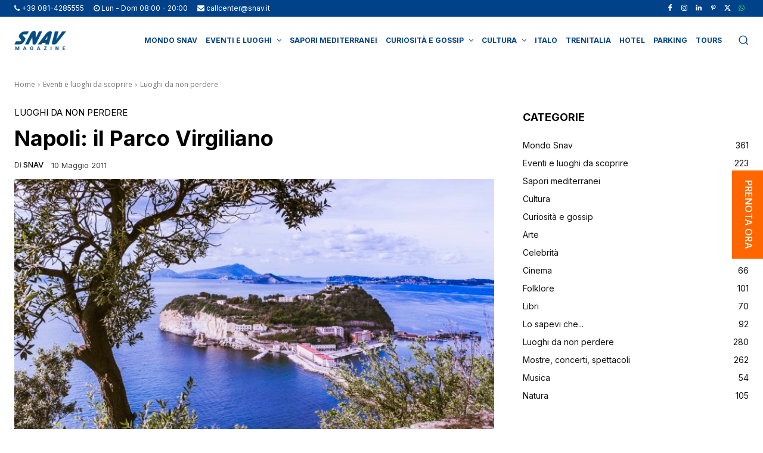

--- FILE ---
content_type: text/html; charset=utf-8
request_url: https://www.google.com/recaptcha/api2/anchor?ar=1&k=6LcKdNAjAAAAAAeFLrsNELRmA0M37dcwE14DetBq&co=aHR0cHM6Ly93d3cuc25hdi5pdDo0NDM.&hl=en&v=N67nZn4AqZkNcbeMu4prBgzg&size=invisible&anchor-ms=20000&execute-ms=30000&cb=hhahmbmlp374
body_size: 48595
content:
<!DOCTYPE HTML><html dir="ltr" lang="en"><head><meta http-equiv="Content-Type" content="text/html; charset=UTF-8">
<meta http-equiv="X-UA-Compatible" content="IE=edge">
<title>reCAPTCHA</title>
<style type="text/css">
/* cyrillic-ext */
@font-face {
  font-family: 'Roboto';
  font-style: normal;
  font-weight: 400;
  font-stretch: 100%;
  src: url(//fonts.gstatic.com/s/roboto/v48/KFO7CnqEu92Fr1ME7kSn66aGLdTylUAMa3GUBHMdazTgWw.woff2) format('woff2');
  unicode-range: U+0460-052F, U+1C80-1C8A, U+20B4, U+2DE0-2DFF, U+A640-A69F, U+FE2E-FE2F;
}
/* cyrillic */
@font-face {
  font-family: 'Roboto';
  font-style: normal;
  font-weight: 400;
  font-stretch: 100%;
  src: url(//fonts.gstatic.com/s/roboto/v48/KFO7CnqEu92Fr1ME7kSn66aGLdTylUAMa3iUBHMdazTgWw.woff2) format('woff2');
  unicode-range: U+0301, U+0400-045F, U+0490-0491, U+04B0-04B1, U+2116;
}
/* greek-ext */
@font-face {
  font-family: 'Roboto';
  font-style: normal;
  font-weight: 400;
  font-stretch: 100%;
  src: url(//fonts.gstatic.com/s/roboto/v48/KFO7CnqEu92Fr1ME7kSn66aGLdTylUAMa3CUBHMdazTgWw.woff2) format('woff2');
  unicode-range: U+1F00-1FFF;
}
/* greek */
@font-face {
  font-family: 'Roboto';
  font-style: normal;
  font-weight: 400;
  font-stretch: 100%;
  src: url(//fonts.gstatic.com/s/roboto/v48/KFO7CnqEu92Fr1ME7kSn66aGLdTylUAMa3-UBHMdazTgWw.woff2) format('woff2');
  unicode-range: U+0370-0377, U+037A-037F, U+0384-038A, U+038C, U+038E-03A1, U+03A3-03FF;
}
/* math */
@font-face {
  font-family: 'Roboto';
  font-style: normal;
  font-weight: 400;
  font-stretch: 100%;
  src: url(//fonts.gstatic.com/s/roboto/v48/KFO7CnqEu92Fr1ME7kSn66aGLdTylUAMawCUBHMdazTgWw.woff2) format('woff2');
  unicode-range: U+0302-0303, U+0305, U+0307-0308, U+0310, U+0312, U+0315, U+031A, U+0326-0327, U+032C, U+032F-0330, U+0332-0333, U+0338, U+033A, U+0346, U+034D, U+0391-03A1, U+03A3-03A9, U+03B1-03C9, U+03D1, U+03D5-03D6, U+03F0-03F1, U+03F4-03F5, U+2016-2017, U+2034-2038, U+203C, U+2040, U+2043, U+2047, U+2050, U+2057, U+205F, U+2070-2071, U+2074-208E, U+2090-209C, U+20D0-20DC, U+20E1, U+20E5-20EF, U+2100-2112, U+2114-2115, U+2117-2121, U+2123-214F, U+2190, U+2192, U+2194-21AE, U+21B0-21E5, U+21F1-21F2, U+21F4-2211, U+2213-2214, U+2216-22FF, U+2308-230B, U+2310, U+2319, U+231C-2321, U+2336-237A, U+237C, U+2395, U+239B-23B7, U+23D0, U+23DC-23E1, U+2474-2475, U+25AF, U+25B3, U+25B7, U+25BD, U+25C1, U+25CA, U+25CC, U+25FB, U+266D-266F, U+27C0-27FF, U+2900-2AFF, U+2B0E-2B11, U+2B30-2B4C, U+2BFE, U+3030, U+FF5B, U+FF5D, U+1D400-1D7FF, U+1EE00-1EEFF;
}
/* symbols */
@font-face {
  font-family: 'Roboto';
  font-style: normal;
  font-weight: 400;
  font-stretch: 100%;
  src: url(//fonts.gstatic.com/s/roboto/v48/KFO7CnqEu92Fr1ME7kSn66aGLdTylUAMaxKUBHMdazTgWw.woff2) format('woff2');
  unicode-range: U+0001-000C, U+000E-001F, U+007F-009F, U+20DD-20E0, U+20E2-20E4, U+2150-218F, U+2190, U+2192, U+2194-2199, U+21AF, U+21E6-21F0, U+21F3, U+2218-2219, U+2299, U+22C4-22C6, U+2300-243F, U+2440-244A, U+2460-24FF, U+25A0-27BF, U+2800-28FF, U+2921-2922, U+2981, U+29BF, U+29EB, U+2B00-2BFF, U+4DC0-4DFF, U+FFF9-FFFB, U+10140-1018E, U+10190-1019C, U+101A0, U+101D0-101FD, U+102E0-102FB, U+10E60-10E7E, U+1D2C0-1D2D3, U+1D2E0-1D37F, U+1F000-1F0FF, U+1F100-1F1AD, U+1F1E6-1F1FF, U+1F30D-1F30F, U+1F315, U+1F31C, U+1F31E, U+1F320-1F32C, U+1F336, U+1F378, U+1F37D, U+1F382, U+1F393-1F39F, U+1F3A7-1F3A8, U+1F3AC-1F3AF, U+1F3C2, U+1F3C4-1F3C6, U+1F3CA-1F3CE, U+1F3D4-1F3E0, U+1F3ED, U+1F3F1-1F3F3, U+1F3F5-1F3F7, U+1F408, U+1F415, U+1F41F, U+1F426, U+1F43F, U+1F441-1F442, U+1F444, U+1F446-1F449, U+1F44C-1F44E, U+1F453, U+1F46A, U+1F47D, U+1F4A3, U+1F4B0, U+1F4B3, U+1F4B9, U+1F4BB, U+1F4BF, U+1F4C8-1F4CB, U+1F4D6, U+1F4DA, U+1F4DF, U+1F4E3-1F4E6, U+1F4EA-1F4ED, U+1F4F7, U+1F4F9-1F4FB, U+1F4FD-1F4FE, U+1F503, U+1F507-1F50B, U+1F50D, U+1F512-1F513, U+1F53E-1F54A, U+1F54F-1F5FA, U+1F610, U+1F650-1F67F, U+1F687, U+1F68D, U+1F691, U+1F694, U+1F698, U+1F6AD, U+1F6B2, U+1F6B9-1F6BA, U+1F6BC, U+1F6C6-1F6CF, U+1F6D3-1F6D7, U+1F6E0-1F6EA, U+1F6F0-1F6F3, U+1F6F7-1F6FC, U+1F700-1F7FF, U+1F800-1F80B, U+1F810-1F847, U+1F850-1F859, U+1F860-1F887, U+1F890-1F8AD, U+1F8B0-1F8BB, U+1F8C0-1F8C1, U+1F900-1F90B, U+1F93B, U+1F946, U+1F984, U+1F996, U+1F9E9, U+1FA00-1FA6F, U+1FA70-1FA7C, U+1FA80-1FA89, U+1FA8F-1FAC6, U+1FACE-1FADC, U+1FADF-1FAE9, U+1FAF0-1FAF8, U+1FB00-1FBFF;
}
/* vietnamese */
@font-face {
  font-family: 'Roboto';
  font-style: normal;
  font-weight: 400;
  font-stretch: 100%;
  src: url(//fonts.gstatic.com/s/roboto/v48/KFO7CnqEu92Fr1ME7kSn66aGLdTylUAMa3OUBHMdazTgWw.woff2) format('woff2');
  unicode-range: U+0102-0103, U+0110-0111, U+0128-0129, U+0168-0169, U+01A0-01A1, U+01AF-01B0, U+0300-0301, U+0303-0304, U+0308-0309, U+0323, U+0329, U+1EA0-1EF9, U+20AB;
}
/* latin-ext */
@font-face {
  font-family: 'Roboto';
  font-style: normal;
  font-weight: 400;
  font-stretch: 100%;
  src: url(//fonts.gstatic.com/s/roboto/v48/KFO7CnqEu92Fr1ME7kSn66aGLdTylUAMa3KUBHMdazTgWw.woff2) format('woff2');
  unicode-range: U+0100-02BA, U+02BD-02C5, U+02C7-02CC, U+02CE-02D7, U+02DD-02FF, U+0304, U+0308, U+0329, U+1D00-1DBF, U+1E00-1E9F, U+1EF2-1EFF, U+2020, U+20A0-20AB, U+20AD-20C0, U+2113, U+2C60-2C7F, U+A720-A7FF;
}
/* latin */
@font-face {
  font-family: 'Roboto';
  font-style: normal;
  font-weight: 400;
  font-stretch: 100%;
  src: url(//fonts.gstatic.com/s/roboto/v48/KFO7CnqEu92Fr1ME7kSn66aGLdTylUAMa3yUBHMdazQ.woff2) format('woff2');
  unicode-range: U+0000-00FF, U+0131, U+0152-0153, U+02BB-02BC, U+02C6, U+02DA, U+02DC, U+0304, U+0308, U+0329, U+2000-206F, U+20AC, U+2122, U+2191, U+2193, U+2212, U+2215, U+FEFF, U+FFFD;
}
/* cyrillic-ext */
@font-face {
  font-family: 'Roboto';
  font-style: normal;
  font-weight: 500;
  font-stretch: 100%;
  src: url(//fonts.gstatic.com/s/roboto/v48/KFO7CnqEu92Fr1ME7kSn66aGLdTylUAMa3GUBHMdazTgWw.woff2) format('woff2');
  unicode-range: U+0460-052F, U+1C80-1C8A, U+20B4, U+2DE0-2DFF, U+A640-A69F, U+FE2E-FE2F;
}
/* cyrillic */
@font-face {
  font-family: 'Roboto';
  font-style: normal;
  font-weight: 500;
  font-stretch: 100%;
  src: url(//fonts.gstatic.com/s/roboto/v48/KFO7CnqEu92Fr1ME7kSn66aGLdTylUAMa3iUBHMdazTgWw.woff2) format('woff2');
  unicode-range: U+0301, U+0400-045F, U+0490-0491, U+04B0-04B1, U+2116;
}
/* greek-ext */
@font-face {
  font-family: 'Roboto';
  font-style: normal;
  font-weight: 500;
  font-stretch: 100%;
  src: url(//fonts.gstatic.com/s/roboto/v48/KFO7CnqEu92Fr1ME7kSn66aGLdTylUAMa3CUBHMdazTgWw.woff2) format('woff2');
  unicode-range: U+1F00-1FFF;
}
/* greek */
@font-face {
  font-family: 'Roboto';
  font-style: normal;
  font-weight: 500;
  font-stretch: 100%;
  src: url(//fonts.gstatic.com/s/roboto/v48/KFO7CnqEu92Fr1ME7kSn66aGLdTylUAMa3-UBHMdazTgWw.woff2) format('woff2');
  unicode-range: U+0370-0377, U+037A-037F, U+0384-038A, U+038C, U+038E-03A1, U+03A3-03FF;
}
/* math */
@font-face {
  font-family: 'Roboto';
  font-style: normal;
  font-weight: 500;
  font-stretch: 100%;
  src: url(//fonts.gstatic.com/s/roboto/v48/KFO7CnqEu92Fr1ME7kSn66aGLdTylUAMawCUBHMdazTgWw.woff2) format('woff2');
  unicode-range: U+0302-0303, U+0305, U+0307-0308, U+0310, U+0312, U+0315, U+031A, U+0326-0327, U+032C, U+032F-0330, U+0332-0333, U+0338, U+033A, U+0346, U+034D, U+0391-03A1, U+03A3-03A9, U+03B1-03C9, U+03D1, U+03D5-03D6, U+03F0-03F1, U+03F4-03F5, U+2016-2017, U+2034-2038, U+203C, U+2040, U+2043, U+2047, U+2050, U+2057, U+205F, U+2070-2071, U+2074-208E, U+2090-209C, U+20D0-20DC, U+20E1, U+20E5-20EF, U+2100-2112, U+2114-2115, U+2117-2121, U+2123-214F, U+2190, U+2192, U+2194-21AE, U+21B0-21E5, U+21F1-21F2, U+21F4-2211, U+2213-2214, U+2216-22FF, U+2308-230B, U+2310, U+2319, U+231C-2321, U+2336-237A, U+237C, U+2395, U+239B-23B7, U+23D0, U+23DC-23E1, U+2474-2475, U+25AF, U+25B3, U+25B7, U+25BD, U+25C1, U+25CA, U+25CC, U+25FB, U+266D-266F, U+27C0-27FF, U+2900-2AFF, U+2B0E-2B11, U+2B30-2B4C, U+2BFE, U+3030, U+FF5B, U+FF5D, U+1D400-1D7FF, U+1EE00-1EEFF;
}
/* symbols */
@font-face {
  font-family: 'Roboto';
  font-style: normal;
  font-weight: 500;
  font-stretch: 100%;
  src: url(//fonts.gstatic.com/s/roboto/v48/KFO7CnqEu92Fr1ME7kSn66aGLdTylUAMaxKUBHMdazTgWw.woff2) format('woff2');
  unicode-range: U+0001-000C, U+000E-001F, U+007F-009F, U+20DD-20E0, U+20E2-20E4, U+2150-218F, U+2190, U+2192, U+2194-2199, U+21AF, U+21E6-21F0, U+21F3, U+2218-2219, U+2299, U+22C4-22C6, U+2300-243F, U+2440-244A, U+2460-24FF, U+25A0-27BF, U+2800-28FF, U+2921-2922, U+2981, U+29BF, U+29EB, U+2B00-2BFF, U+4DC0-4DFF, U+FFF9-FFFB, U+10140-1018E, U+10190-1019C, U+101A0, U+101D0-101FD, U+102E0-102FB, U+10E60-10E7E, U+1D2C0-1D2D3, U+1D2E0-1D37F, U+1F000-1F0FF, U+1F100-1F1AD, U+1F1E6-1F1FF, U+1F30D-1F30F, U+1F315, U+1F31C, U+1F31E, U+1F320-1F32C, U+1F336, U+1F378, U+1F37D, U+1F382, U+1F393-1F39F, U+1F3A7-1F3A8, U+1F3AC-1F3AF, U+1F3C2, U+1F3C4-1F3C6, U+1F3CA-1F3CE, U+1F3D4-1F3E0, U+1F3ED, U+1F3F1-1F3F3, U+1F3F5-1F3F7, U+1F408, U+1F415, U+1F41F, U+1F426, U+1F43F, U+1F441-1F442, U+1F444, U+1F446-1F449, U+1F44C-1F44E, U+1F453, U+1F46A, U+1F47D, U+1F4A3, U+1F4B0, U+1F4B3, U+1F4B9, U+1F4BB, U+1F4BF, U+1F4C8-1F4CB, U+1F4D6, U+1F4DA, U+1F4DF, U+1F4E3-1F4E6, U+1F4EA-1F4ED, U+1F4F7, U+1F4F9-1F4FB, U+1F4FD-1F4FE, U+1F503, U+1F507-1F50B, U+1F50D, U+1F512-1F513, U+1F53E-1F54A, U+1F54F-1F5FA, U+1F610, U+1F650-1F67F, U+1F687, U+1F68D, U+1F691, U+1F694, U+1F698, U+1F6AD, U+1F6B2, U+1F6B9-1F6BA, U+1F6BC, U+1F6C6-1F6CF, U+1F6D3-1F6D7, U+1F6E0-1F6EA, U+1F6F0-1F6F3, U+1F6F7-1F6FC, U+1F700-1F7FF, U+1F800-1F80B, U+1F810-1F847, U+1F850-1F859, U+1F860-1F887, U+1F890-1F8AD, U+1F8B0-1F8BB, U+1F8C0-1F8C1, U+1F900-1F90B, U+1F93B, U+1F946, U+1F984, U+1F996, U+1F9E9, U+1FA00-1FA6F, U+1FA70-1FA7C, U+1FA80-1FA89, U+1FA8F-1FAC6, U+1FACE-1FADC, U+1FADF-1FAE9, U+1FAF0-1FAF8, U+1FB00-1FBFF;
}
/* vietnamese */
@font-face {
  font-family: 'Roboto';
  font-style: normal;
  font-weight: 500;
  font-stretch: 100%;
  src: url(//fonts.gstatic.com/s/roboto/v48/KFO7CnqEu92Fr1ME7kSn66aGLdTylUAMa3OUBHMdazTgWw.woff2) format('woff2');
  unicode-range: U+0102-0103, U+0110-0111, U+0128-0129, U+0168-0169, U+01A0-01A1, U+01AF-01B0, U+0300-0301, U+0303-0304, U+0308-0309, U+0323, U+0329, U+1EA0-1EF9, U+20AB;
}
/* latin-ext */
@font-face {
  font-family: 'Roboto';
  font-style: normal;
  font-weight: 500;
  font-stretch: 100%;
  src: url(//fonts.gstatic.com/s/roboto/v48/KFO7CnqEu92Fr1ME7kSn66aGLdTylUAMa3KUBHMdazTgWw.woff2) format('woff2');
  unicode-range: U+0100-02BA, U+02BD-02C5, U+02C7-02CC, U+02CE-02D7, U+02DD-02FF, U+0304, U+0308, U+0329, U+1D00-1DBF, U+1E00-1E9F, U+1EF2-1EFF, U+2020, U+20A0-20AB, U+20AD-20C0, U+2113, U+2C60-2C7F, U+A720-A7FF;
}
/* latin */
@font-face {
  font-family: 'Roboto';
  font-style: normal;
  font-weight: 500;
  font-stretch: 100%;
  src: url(//fonts.gstatic.com/s/roboto/v48/KFO7CnqEu92Fr1ME7kSn66aGLdTylUAMa3yUBHMdazQ.woff2) format('woff2');
  unicode-range: U+0000-00FF, U+0131, U+0152-0153, U+02BB-02BC, U+02C6, U+02DA, U+02DC, U+0304, U+0308, U+0329, U+2000-206F, U+20AC, U+2122, U+2191, U+2193, U+2212, U+2215, U+FEFF, U+FFFD;
}
/* cyrillic-ext */
@font-face {
  font-family: 'Roboto';
  font-style: normal;
  font-weight: 900;
  font-stretch: 100%;
  src: url(//fonts.gstatic.com/s/roboto/v48/KFO7CnqEu92Fr1ME7kSn66aGLdTylUAMa3GUBHMdazTgWw.woff2) format('woff2');
  unicode-range: U+0460-052F, U+1C80-1C8A, U+20B4, U+2DE0-2DFF, U+A640-A69F, U+FE2E-FE2F;
}
/* cyrillic */
@font-face {
  font-family: 'Roboto';
  font-style: normal;
  font-weight: 900;
  font-stretch: 100%;
  src: url(//fonts.gstatic.com/s/roboto/v48/KFO7CnqEu92Fr1ME7kSn66aGLdTylUAMa3iUBHMdazTgWw.woff2) format('woff2');
  unicode-range: U+0301, U+0400-045F, U+0490-0491, U+04B0-04B1, U+2116;
}
/* greek-ext */
@font-face {
  font-family: 'Roboto';
  font-style: normal;
  font-weight: 900;
  font-stretch: 100%;
  src: url(//fonts.gstatic.com/s/roboto/v48/KFO7CnqEu92Fr1ME7kSn66aGLdTylUAMa3CUBHMdazTgWw.woff2) format('woff2');
  unicode-range: U+1F00-1FFF;
}
/* greek */
@font-face {
  font-family: 'Roboto';
  font-style: normal;
  font-weight: 900;
  font-stretch: 100%;
  src: url(//fonts.gstatic.com/s/roboto/v48/KFO7CnqEu92Fr1ME7kSn66aGLdTylUAMa3-UBHMdazTgWw.woff2) format('woff2');
  unicode-range: U+0370-0377, U+037A-037F, U+0384-038A, U+038C, U+038E-03A1, U+03A3-03FF;
}
/* math */
@font-face {
  font-family: 'Roboto';
  font-style: normal;
  font-weight: 900;
  font-stretch: 100%;
  src: url(//fonts.gstatic.com/s/roboto/v48/KFO7CnqEu92Fr1ME7kSn66aGLdTylUAMawCUBHMdazTgWw.woff2) format('woff2');
  unicode-range: U+0302-0303, U+0305, U+0307-0308, U+0310, U+0312, U+0315, U+031A, U+0326-0327, U+032C, U+032F-0330, U+0332-0333, U+0338, U+033A, U+0346, U+034D, U+0391-03A1, U+03A3-03A9, U+03B1-03C9, U+03D1, U+03D5-03D6, U+03F0-03F1, U+03F4-03F5, U+2016-2017, U+2034-2038, U+203C, U+2040, U+2043, U+2047, U+2050, U+2057, U+205F, U+2070-2071, U+2074-208E, U+2090-209C, U+20D0-20DC, U+20E1, U+20E5-20EF, U+2100-2112, U+2114-2115, U+2117-2121, U+2123-214F, U+2190, U+2192, U+2194-21AE, U+21B0-21E5, U+21F1-21F2, U+21F4-2211, U+2213-2214, U+2216-22FF, U+2308-230B, U+2310, U+2319, U+231C-2321, U+2336-237A, U+237C, U+2395, U+239B-23B7, U+23D0, U+23DC-23E1, U+2474-2475, U+25AF, U+25B3, U+25B7, U+25BD, U+25C1, U+25CA, U+25CC, U+25FB, U+266D-266F, U+27C0-27FF, U+2900-2AFF, U+2B0E-2B11, U+2B30-2B4C, U+2BFE, U+3030, U+FF5B, U+FF5D, U+1D400-1D7FF, U+1EE00-1EEFF;
}
/* symbols */
@font-face {
  font-family: 'Roboto';
  font-style: normal;
  font-weight: 900;
  font-stretch: 100%;
  src: url(//fonts.gstatic.com/s/roboto/v48/KFO7CnqEu92Fr1ME7kSn66aGLdTylUAMaxKUBHMdazTgWw.woff2) format('woff2');
  unicode-range: U+0001-000C, U+000E-001F, U+007F-009F, U+20DD-20E0, U+20E2-20E4, U+2150-218F, U+2190, U+2192, U+2194-2199, U+21AF, U+21E6-21F0, U+21F3, U+2218-2219, U+2299, U+22C4-22C6, U+2300-243F, U+2440-244A, U+2460-24FF, U+25A0-27BF, U+2800-28FF, U+2921-2922, U+2981, U+29BF, U+29EB, U+2B00-2BFF, U+4DC0-4DFF, U+FFF9-FFFB, U+10140-1018E, U+10190-1019C, U+101A0, U+101D0-101FD, U+102E0-102FB, U+10E60-10E7E, U+1D2C0-1D2D3, U+1D2E0-1D37F, U+1F000-1F0FF, U+1F100-1F1AD, U+1F1E6-1F1FF, U+1F30D-1F30F, U+1F315, U+1F31C, U+1F31E, U+1F320-1F32C, U+1F336, U+1F378, U+1F37D, U+1F382, U+1F393-1F39F, U+1F3A7-1F3A8, U+1F3AC-1F3AF, U+1F3C2, U+1F3C4-1F3C6, U+1F3CA-1F3CE, U+1F3D4-1F3E0, U+1F3ED, U+1F3F1-1F3F3, U+1F3F5-1F3F7, U+1F408, U+1F415, U+1F41F, U+1F426, U+1F43F, U+1F441-1F442, U+1F444, U+1F446-1F449, U+1F44C-1F44E, U+1F453, U+1F46A, U+1F47D, U+1F4A3, U+1F4B0, U+1F4B3, U+1F4B9, U+1F4BB, U+1F4BF, U+1F4C8-1F4CB, U+1F4D6, U+1F4DA, U+1F4DF, U+1F4E3-1F4E6, U+1F4EA-1F4ED, U+1F4F7, U+1F4F9-1F4FB, U+1F4FD-1F4FE, U+1F503, U+1F507-1F50B, U+1F50D, U+1F512-1F513, U+1F53E-1F54A, U+1F54F-1F5FA, U+1F610, U+1F650-1F67F, U+1F687, U+1F68D, U+1F691, U+1F694, U+1F698, U+1F6AD, U+1F6B2, U+1F6B9-1F6BA, U+1F6BC, U+1F6C6-1F6CF, U+1F6D3-1F6D7, U+1F6E0-1F6EA, U+1F6F0-1F6F3, U+1F6F7-1F6FC, U+1F700-1F7FF, U+1F800-1F80B, U+1F810-1F847, U+1F850-1F859, U+1F860-1F887, U+1F890-1F8AD, U+1F8B0-1F8BB, U+1F8C0-1F8C1, U+1F900-1F90B, U+1F93B, U+1F946, U+1F984, U+1F996, U+1F9E9, U+1FA00-1FA6F, U+1FA70-1FA7C, U+1FA80-1FA89, U+1FA8F-1FAC6, U+1FACE-1FADC, U+1FADF-1FAE9, U+1FAF0-1FAF8, U+1FB00-1FBFF;
}
/* vietnamese */
@font-face {
  font-family: 'Roboto';
  font-style: normal;
  font-weight: 900;
  font-stretch: 100%;
  src: url(//fonts.gstatic.com/s/roboto/v48/KFO7CnqEu92Fr1ME7kSn66aGLdTylUAMa3OUBHMdazTgWw.woff2) format('woff2');
  unicode-range: U+0102-0103, U+0110-0111, U+0128-0129, U+0168-0169, U+01A0-01A1, U+01AF-01B0, U+0300-0301, U+0303-0304, U+0308-0309, U+0323, U+0329, U+1EA0-1EF9, U+20AB;
}
/* latin-ext */
@font-face {
  font-family: 'Roboto';
  font-style: normal;
  font-weight: 900;
  font-stretch: 100%;
  src: url(//fonts.gstatic.com/s/roboto/v48/KFO7CnqEu92Fr1ME7kSn66aGLdTylUAMa3KUBHMdazTgWw.woff2) format('woff2');
  unicode-range: U+0100-02BA, U+02BD-02C5, U+02C7-02CC, U+02CE-02D7, U+02DD-02FF, U+0304, U+0308, U+0329, U+1D00-1DBF, U+1E00-1E9F, U+1EF2-1EFF, U+2020, U+20A0-20AB, U+20AD-20C0, U+2113, U+2C60-2C7F, U+A720-A7FF;
}
/* latin */
@font-face {
  font-family: 'Roboto';
  font-style: normal;
  font-weight: 900;
  font-stretch: 100%;
  src: url(//fonts.gstatic.com/s/roboto/v48/KFO7CnqEu92Fr1ME7kSn66aGLdTylUAMa3yUBHMdazQ.woff2) format('woff2');
  unicode-range: U+0000-00FF, U+0131, U+0152-0153, U+02BB-02BC, U+02C6, U+02DA, U+02DC, U+0304, U+0308, U+0329, U+2000-206F, U+20AC, U+2122, U+2191, U+2193, U+2212, U+2215, U+FEFF, U+FFFD;
}

</style>
<link rel="stylesheet" type="text/css" href="https://www.gstatic.com/recaptcha/releases/N67nZn4AqZkNcbeMu4prBgzg/styles__ltr.css">
<script nonce="IB9CG3o756nbNjYtaeiiIw" type="text/javascript">window['__recaptcha_api'] = 'https://www.google.com/recaptcha/api2/';</script>
<script type="text/javascript" src="https://www.gstatic.com/recaptcha/releases/N67nZn4AqZkNcbeMu4prBgzg/recaptcha__en.js" nonce="IB9CG3o756nbNjYtaeiiIw">
      
    </script></head>
<body><div id="rc-anchor-alert" class="rc-anchor-alert"></div>
<input type="hidden" id="recaptcha-token" value="[base64]">
<script type="text/javascript" nonce="IB9CG3o756nbNjYtaeiiIw">
      recaptcha.anchor.Main.init("[\x22ainput\x22,[\x22bgdata\x22,\x22\x22,\[base64]/[base64]/[base64]/ZyhXLGgpOnEoW04sMjEsbF0sVywwKSxoKSxmYWxzZSxmYWxzZSl9Y2F0Y2goayl7RygzNTgsVyk/[base64]/[base64]/[base64]/[base64]/[base64]/[base64]/[base64]/bmV3IEJbT10oRFswXSk6dz09Mj9uZXcgQltPXShEWzBdLERbMV0pOnc9PTM/bmV3IEJbT10oRFswXSxEWzFdLERbMl0pOnc9PTQ/[base64]/[base64]/[base64]/[base64]/[base64]\\u003d\x22,\[base64]\\u003d\\u003d\x22,\x22w4cew71sw41tw4w4w5zDtcOOTcK8fsKzwozCv8OnwpR/[base64]/[base64]/DosKow7bCpg9rwoDCpgg8G8KJIcK/WcKqw4Bowqwvw79FVFfChsOGE33CscKCMF1ow4bDkjwOUjTCiMO3w44dwroLERR/VcOawqjDmFzDqsOcZsKycsKGC8OKWG7CrMOfw7XDqSIaw7zDv8KJwrzDpyxTwo7CscK/[base64]/[base64]/Cq8KlHT3DmsOHwoxfNV/CjxXDtsOQw7c2w6zDscOkfVjCn8Ovw7oDcMK6woDDnsKPAikdel/DslUqwrZ6L8KIFsOpwpM1w58Tw7zCrMOgJ8KIw5V5wqPCgsOZwrYOw6PCs2fCpcOWN3FawpfCh3UiJsOgb8OkwoPCqsOmwqrDunnCnMK0Z0wXw6jDkA7CrEnDpXXDlsOlwr0wwrLCrcOQwpVhUgAcL8OVdmUxwpLCtQ1/QBp8XMKyX8KuwqrDlwQfwrTDmDBiw4/DtsODwp9rwrTDqjHCmnbCqcO3ecK8HcOnw4INwoRZwoDCpMOeZ35BeSfCu8Kbw5hDw5DCsjQ0w4lNBsKuwojDr8KwMsKQwoTDtMKJw6M8w41+EXF6wrcwfhTCgWHCgMONCg7DllDDthxaecOgwq7Do3gowo/Cj8KmGHZxw6XDgMOwe8OPBy3DmyXCvBYNwq95OS/CjcONw6oRYHLDihnDmsOuOR/Dj8KAWUVrD8KQbTw9wq3Ch8O4e01Vw6h1b3kNw78YWBTDpsKRwq4KIMOEw5zCv8OdDgrClcO5w63DtybDvcO4w55nw6gQIVDCv8K1OcOAAw3CsMKLAXLDjMOewpl5TR5ow6s6S2xVasOCwo9YwoTCv8Omw512dR/CoWEmwqx7w4suw6VXw6YKwpbDs8Krw7s2d8ORSCTDjMOqwqs1wp/CnULDisOZwqQvPWoRw5bDn8KlwoBQAhANw7/CsXHDo8OqeMKAwrnCpkFFw5RTw4Q5w7jCgsKgw5MBYXbDkm/DnTvCv8OTT8K2wqdIwr3DosOUKiXCrGLChnbCiHbCusKgcsObaMKZU3/DusKHw4vCpcKKS8OxwqHCpsOsScKdNMKFC8O0wph1aMOINMO0w47CusK/woIcwoBpwoMiw7Axw7zDrsKHw77CtsK4awsVEAJnRUpZwqUIw4/DpcOFw43CqHnCq8OLaj8TwoBrB20dw6l7ZGrDnBnCgS8WwpJSw4gmwrJcw740wozDuyJ+XMOTw6DDnTBJwpPCoVPDisKrR8Kyw73DnMKzwoDDtMO9w4PDkzrCsmZXw57Cl2l2O8Oaw60NwqDCmCDCocKEVcKqwqvDoMOFDsKEwqBVOh7DqsONFyB/[base64]/Cjwl3HcK8w7hLwrXCpsK4f8KRIx/[base64]/Do0rCr8OFworDmz1oMhJow5jDkAPDicKzEQfCjDdUw6TDkQjCrGs4w7xRwrrDnMOcwosxw5bCrw3DpMO0wqA8HzA/wqwLBcKRw6jCt2bDgEzCnx3CscOuw5pWwonDncKZwqrCsD9lXcOBwp7DrsKGwpwBDGbDhcOHwoQ/YcKMw6fCrsOjw4bDscKKw7jDmB7Do8Kgwot7w4A7w4deJ8OMVcOMwodbN8KFw6bCnsOvwq07UAJxVFjDqVfCmHbDjkXCvnsJU8KmRcO8FsKAawFvw7UrezbCkwXDgMOKdsKHwqvCnmIQw6RXZsO3RMK6w5x3esK7TcKNHAp/w5p/[base64]/DlcOJRMOnG8KMUsKlVMOAwo4MKcKHG0EGVsKgw67CrsOzwrPCmcKew77CrMKDAQN/f3zDkMKuSmhzV0EJSxABw7PCtMK6QlfCm8OSbnHCvFYXwqAWwqrDtsKzw5duKsKlwpcQXyDCjMOvw4pDCQXDjz5Zw7PCl8Opw63ChGzCikrDj8KBwqcJw6s8QkYNw6TDuivCtcK0w6Juw6HCoMO6ZMKzwrIIwoxnwrzDr13DsMOnFSvDoMO+w4/CjsOMecOsw41qwrQKKw5gKi9mQFPDj10gwpZ/w5nCk8KDw4nDocK4NcOMwqNRYsKsX8Olw7HDmjZIIQLCoCfDlV7DjsOiw6TDmMOTw4pkwowjJjjDqlLDpV7CoEzCrMOaw59eSMOqwrthYsOSG8OdHMODw7HCpMKww6Z7wrNhw6DDqQ83w4QZwpbDoz1eS8KwfcOPw4TCjsKZUCZkwq/DuCgVJAhBOXLCq8K1T8O6aS4wB8K3XMKYw7DDvcO8w5DDtMKdTUfCp8Oyc8OBw6bDvsOgW2HDl3svw7DDpsKrXjbCucOFworCnlHCh8O6UMOYScOpc8K0wpzCnsO+NMONw5dPw5AYeMOmw4Zjw6oeW3A1wos7w43DvMOuwptNwqHClsOJwr1/w57DpHvDlMOzwrPDnX4ZVsKAw6DDkm9Kw5g5VMO0w75dXcKeEzNww7QYOcKpERdZw4wXw6AwwohfdRl6EhvDv8OyVgzCkVcIwrrDgMKpw7PDnXjDnl/CpcKSw4Ufw6PDjF1qBMK/[base64]/[base64]/[base64]/CnsOCLMKfw41Yw6wYLELDmMOqYsK8d17CmcK9w7cDw48sw6PDlcO+w69afkVybMKJw6c/H8O3wp8bwqZ7woxBAcK5RSvCtsO1fMKFQsOZZznCjcOuw4fCmMKdHEcdwoHDmQkWLyvCrnzDpA0hw6bDoirCjFcXf2fCs0BkwoPDgcOqw6bDpjIEw7/[base64]/[base64]/Bl4ePMOxw47DkWQFAWHDmgjCo8OTwqJ7w6XDmDTDlMKURsOJwq7Cl8OKw79DwphBw7PDn8OPwrBIwrw1w7LCqsOYDsOQZsKwaXgdL8Ovw7LCt8OPFsKVw5TCj2/[base64]/CvMO3w4bCuTN1wosAwpTDgg/DucOTOMKhwrfCgMKyw5LDjCDDhsOQwpNhBX7DmsKewpHDvARSw4xlDDHDoxdMRMOAw5bDjndQw44uP13Dl8KIc25cTWEYw7/[base64]/Dp1vCvcKWw4/CrsKZbmA6wrzDq8KCwpEXw7wrwqnDqw/CoMKHw4p8wpdaw69vwoEuPsKsSmvDuMO8w7DDv8OGPsKYw4/DoHUULMOGdG3Dj0RhHcKlPcOkwrx4fXFzwqcqwpvDgcOeeiLDucKyN8KhG8Osw7fDnnFPHcOowq03PGDDtz7CoTDCrsKUwoVIW1bCucKuw6/DlRxIWcO5w7bDicK4QW3DkMOXw641ATNew6QUw6nDvsOQKcODwojCnsK0w5sfw7JYwqAzw4vDnMKifcOkbH/CtMKARg4NPW/[base64]/f3V7K8KgIw3CiMKsaMOsL0BSWBbDi3tHwp7CkV1TWMKvw7VNwoVgw4YZwqZCQmZsNcO6ScK6w4V+wqZfw7vDpcKiGMKQwodZMi8PRsKawqFWIDcTbTA3wq7Dh8O7VcKQC8OEKB7Cog7CncOKJ8KkNm9/[base64]/CkcOTJ19Lw6HCm0jDhGfDmDPCn8KLWyZNZsOQZ8OLw6Rpw6HCm1DCqcOlw6jCtMO+w5YoUzJfb8Olcw/CssONJwgnw5srw7LDm8Ozw6bCqMO7wqnCuTdZw5nCvcK6wopHwr7DhFh1wr3DucKLw69zwpYMIcOGB8OFwqvDh2hCbxZ0wpHDmsOnwrnCsVzDglHDnW7CklXCmTjDi1AbwoYDBQ/Cr8KKwp/Dl8K4wrM/FxHCucOHw4nDt3EMP8Kqw7XDojZewrErDAk0w509NlHCmVg3w4dRJGh5w57CuVoZw6sYKcK7KBzDmXXDgsOVw7/[base64]/CicODacO1w5VBwp8ZbGlXw4Jaw5DDv8OncMKHwrwbw6nDm8KFwqfDkgIGU8Kxwo/DkV3Dn8Obw7sPwoFVwrrCjsOKwrbCtRdqw7JPwodJw4jCiCrDgGBqRnkKU8ONw74SXcOvw5rDqk/Dl8OIw7NPb8OGVmzCt8KwXwozT15ywqVnwpBQbUbDq8O7dFTDlsKhL14GwqpsCMOVw5LCiSXCtE7ClCvCscKWwqzCi8OeY8KoZUjDqEVsw4BCasOlwr4cw6wWEcKcBx/DgMKWY8KBw57DmcKhRkouCcKxwqHCnm5zwrrDk0DCmMOrI8OdCy7DshvDvCTDsMOiMyDDng80wpZmP0oQC8Ofw6Y1WMKUwqLCm2XCqS7DtcKRw6PCpRdrw4nCvDF9acOMw6zCtj3Cmn5Hw4/CjlRzwqnCnMKfWcO6McKywp7CsANiVQ7Cu1p1wow0ZBvCmU1Nw7LDksO/[base64]/wo/[base64]/KWR9w7ciw4TCkm/Dv8Oaw64dQmFGwosjw4tYw5/DrBbCtcKkw6E+wrIfw4fDl3QCIVDDg2LCm2Z/MykUDMKjwpp1E8OPw6PCncOuJsOkwrXDlsOyH04IBzHCl8Obw5c/[base64]/fsOkP8OsMMKpJC4VdyxIw7TChcKzJmB3wo/DjlfDuMOIw6XDmnjCpmpCw5pUwowFKcK/[base64]/DhcO5DQ5AwpvDnMKaw7c6UBZOK8KywoI5IcO/[base64]/Cp1jDm8Kew4DCjcOIwoYqSMOuVMOuQ8KoRcKwwoYVM8OZVzVOwoTDvRY0w7RDw73DljzDl8OFQMKLLjnDssOdw4HDigoFwrgSHCUPw50wZ8K4AsOgw51VLxtNwohHOV3CjkN4ZMO0UAg7f8Kww5PCoC5Qe8K/dsKBUcOcBBLDhXDDtcO1wqzCh8Kcwq/DnMOjY8KRwqZSbMKfwq07wofCkHgww44swq/[base64]/woDCssK0w7HCoGlww5A+ThbCt8KnB152wrXDtsKDVz9UMGHDlsKYw7Qqw43DlsKdD3c1wq5AXsODS8KmSkDCrXchwq1UwqvCusKQP8KdUSMrw5/ClktWw6PDnsOGwprCj00LWVDClsOxw5s9CFwTYsKXMg4ww7V9w5x6W0/DgsKgGsO5wpxbw5N2woEkw68TwpoIw7nCnVrDj304HcKTDkJyd8OKOMOgDQTCnDASckxaOltrCMK1wotcw5ACwobDj8O+L8KjKcO8w5vCjMOjWWLDtcKrw5PDojsiwqRIw6/CrsK+K8OxEcOULFU5wpIzcMOFNlkhwp7DjwLDnFpvwptgEgLCicKSATo8MR3Dk8OYwrk+D8KJw4vDmcOrwp/[base64]/CsB1beMOFJMOew5TDp8OXwqXCqhbDkELDlFQtwpnCqDHCqMKswo3DhCfDg8K7woN9w6pww7obw5w6Ky3CixrDu38Lw5/Cg3xqBcOYwqBgwpF4EMKGw6HCnMKWfsKywqrCpSrClzvDgAXDmMKnMGYLwo9KaloowoXDuks/GTzCnsKGTMKkOE/DpMOBSMO2d8K7Q0bDjALCgsOiI3cXfMO3V8Klwp/[base64]/[base64]/S8ONKsOrPjbCisKEw6FTwprDnzzCjkDCrsKswpBKTW80aXfCmcORwp3Ckg3DlcKhfsKWNxMufMOewoNyFsOVwrkmZMKtwqhKVMOYF8Kqw4gTOsKQCcOxwpjCgHBxw40cek/DgmDClcKoworDilYlAwvDv8O/[base64]/CtMOjPVjDmcO4w7nDlkfCrMOVw4/DmTlew6zChsOYD0Rqw6duwrgHEx3CoUdJIMKGwqFmwp/CoEhjwpEGYMKLXsO2wqDCk8KCw6PCoVNywoRpwonCtsKkwpLDn2jDv8OMNsKvw7/ChGh1eH00GFTCusKVwqA2w4hkwqcqAsKuI8KrwpPDkArClgAUw7NSS1jDp8KLw7Vzdl8oFcKLwogPfsOZT2x4w70SwphTLgvCv8OiwpvCn8OfMTN6w7/DvsKOwo/DgzXDknLCvWrCvsOKw71sw6Mnw5/CoRfChRccwrAwWzXDl8K7YD7DlcKDCTDDr8Ona8KYbDLDvsKYw7/[base64]/EyrDlcK0w4vCtcOdalDDpVNqwr7DrjY5wovCiW7Co31yVmFQGsO9BV9Zek3Dgl3CrMOewozDksOYB2HCkFTCsj1kSm7CqsO5w7BHw7d6wrRfwoJfQiHDm1PDvsOefcOTB8K/QT4pw53CimsKw6XChFPCo8OlacOEZxvCrMOYwq/ClMKiw5sVwovCrsOhwrzCulBmwq1qFSTDicKbw6jDrsKdeSMcIQkwwpwLWcOcwqJsI8O3wrTDl8OwwpLDjcK1w5dnw7zDoMOiw4pqwrYawqDDnAwqfcO5f2lEwoHDo8Ouwp4Iw599w5TDgSNKYcK9EsO6GV0/SV9xIG8dUgvCozvCpgvCrcKkwp4twpPDtMOsQSgzXCZBwrVWJMKnwo/DkMO/wqRdfMKSw7tqJ8KXwp8YWcKgYUTDn8KDSxLCjMO0HEcsOsO/w5pPZFpULnrCscOtQUkBdj3CkW8sw7bCgzB/woPCrh3Dhxl+w4TCtcO1Yz7CtMOrb8KPwrRxZ8O4wqJ4w4gewpbCh8OYwpMxUFfDvsOMM10jwqXCiAhkPcOFMQXDoUVlPGHDusKHW1nCqMOGwp9Swq7CrsKEJcOjfhPDlcO1LFRdIF45ccOnJnErw5VlGcOww5zCikhOBEDCkwnCijoJT8KqwoleVXUVch/[base64]/wqPDlMKYwrHCjllvJsOswpbCmHIHw4zDjsOpL8Olw6DCvMOpY3dVw7DCoDgpwoDCoMKtYHc0DMOkSD7CpMOVwofDnSliHsKsCmbCpMK1ahkCQMOhT1BOw6/CoVQPw4V1E3LDj8OpwqvDvcOAw4PDj8OidsOkw4DCuMKUVcOsw77DqMOdwrzDrkM1Y8OGwo/DncKRw7okHRwsb8KVw63DmRg1w4Auw7/[base64]/[base64]/[base64]/wpbDpsOhwqw+w5zDn8OCwqscdMKlwrIzwpDCgRtXTgwYw5nCj0t8w7/DkMOkLsOPw41PFsKJKcOCwokPwr3Cp8O5wq3DijzDqy7DhRHDtjzCsMOEUXnDkcOFw6psa3PCnDDChn3DljfDjwsgwqXCpMKMJ1ACw5Avw5vDlcOFw4s6DsK7AMKsw6wjwqtycsK7w6fCtMOUw5BYc8OsZzbClTXDqsOcBA/CmgxmKcOtwq06w5PCrMKpMgLCpgMZZ8K4KMKeUDYSw6dwBsOwYsOaF8OQwq9owqB2RsOSw5IYJQt/[base64]/TFApw59kw4MzZHASGMO1UirDijDCrcOoQBfCgDXDmUIqEsK0woXChMOew6hjwrIJw4lWYsKzdcK6b8O9woRuScOAwqhKPFzCkMKZQcK9wpDCt8OHGsKNJDrCjF5Fw6V3SxXDnjAhCsKFwqHCsUnCjWx3DcOpAjrCpCTCgcOKeMO/wqrDgFwrHsOLDsKnwqAFwrTDuXfDv0U5w67CpcK9UcOkFMOWw7B7w7tMX8OwIgImw7k4CBDDpsK1wqFWEcOowpPDnF9KN8Oqwq7Dm8OWw7TDn0tGVsKQVMK/wqsgHWMUw5wtw6TDhMKywrQ9VSTDngzDjcKBwpFvwp90wpzChjh+BMO1WTVjw7PDgUjCvMOUw6xJwojCvcOiOFhpZcOEwrDDm8KrLcO+wq5Ow64Sw7NZHcOpw6nCg8Oxw4rCvcOuwr8MLcOvLX7DhiVtw7sWw6ZII8KueyE/[base64]/[base64]/woMswqfCpsKUKHgMw57DpMOHwqvCusKlc8KIw6kidXtOw70/w7h7IWpGw4IqX8KNwqNTGRzDoAciS2TDncKxw7DDm8Kow6xbLk/CkCDCmhjCg8O3AS/DgwDCnMKCw7tXwqjDnsKkdcKawrcRTRBmwqPDj8KbXkNnfMOCY8ObfRPDicOawoc7SMO8HRUXw5jCrsOuYcOjw4fDnWHCmVxsagYnWHLCkMKbwpPCiEVDe8OpBMO4w5bDgMOpM8Oew4YrD8OlwpcBw55DwrPCiMO6AsK/wpvCnMKBBsOtwozCmsKpwoPCqX7Dkzo5w6pWN8KpwqPCssK3fMKww6fDrcOWNzwdwrzDgcKXJcO0XMKWwqtQQsOvI8K4w69sS8KGRABXwrvCisOlCGxpUsOzw5fDih5YChDChMOoCcKSRXERQ1HDj8K0ASJBeXAqC8KifWvDg8O/YsOBMsOYwo7Cv8OId2zChlExw7fDsMOhwp7CtcO2fRrDn27DmcOlwrY/ZljCgsKrw4LDnsK7OMKowoY5CF3DvHtpA0jDjMOSKUHDu0TDjRoHwoJ9Q2TCsVU0w7jDqiIEwpHCs8OUw7fCixLDo8Kvw4hlwprDlcObw7o8w45EwqnDmhPCksOEG0kZfsKVEhE9MMOTwoHCvsOxw7/CosKiw63CqsKhDGDDnMOhwpnDpsOgJ2wsw5hLKQhZI8OgMsOfXMKwwrJXw6J+FQxSw4LDhldOwp8tw7LCtikQwojClsOzw7nDuyZXUn8hfh3DiMOuSCZAwo1gfsKUw7YYYMOhF8K2w5bDqy/CpMOHw4XCkSJ4w57CuBTCkMKmO8Knw7zClTNFw6V4WMOswpFRR2HDvFBbT8OFwo3DkMOww5TCpkZawr8gYQXDnxDCkkTDtsOIbCkYw5LDtsOww4PDiMKVwo/Cj8OBDTjCoMKKw5PDml4LwqfCpX/Dn8OiV8KywpDCqMKkWx/[base64]/CmsKVHX9Zw6fChR3CozhSwpAnw5TClGcTYQUUwpnCnsKpMcOcDT/CrVPDkcKlwq/CrGBfa8K9a2rDhAfCucOow7t7SC7CuMK9RjI9LC7DscOBwpllw6TDssOGw6HCm8O9wo3Cui7Ch2UgHihLw4bDuMO0GynCnMOZwrFNw4TDtMO/wpLDkcOnw4jCucK0w7bDusKeS8OKKcK7w4/Ch3lrwq3DhSMuJcOKUw9jIMKkw4BRwrZBw4jDusO5Ekplw60/acOQwpdbw7rCtUzChH/CqGIxwonCnw5sw4ZWLmjCskrDs8KnPsOGRysseMKXRMOwL1bDpxDCvcKCXRXDqsONwr3CoC0QWcOubcO2wrAPd8Ozw7HCsk4qwoTCmMKdJy3Ct0jDpsKew4vDllzDvkssZMK5NzrDrSDCtcOXw4JaYsKBdj4AQMKDw4/ChjfCvcKyBMOZw7XDncOZwp53fgvDt2LDmiEdw5N2wrHDkcK4w6DCu8K3w7TDvQdsWsKZd1IxV33DpF1iwpTCpk3ChHTDmMObwrIowpofCMK+J8OhBsKywqphQh7CjcKhw5d2WMKjYB7CtsOrwrfDkcOrcTrCuCUcQMKgw6PChX/DpXHDgBHDtsKYccOOw7p7OsO8TQo8FsOqw7LDkcKswoJsc13Dn8O0w7/[base64]/DtsOfw4DCncKew7/[base64]/Clz3Cg8K4GcKrCGpJMx5jKsKxOMO/AcO9F3Y9w7TCsjXDhcOSUsOPwr3Dv8O3wrhAWcKhwo/CkxnCscKTwo3CkxAxwrdlw6rCrMKVw6/CizPDszkOwo3Cj8K4woYcwrvDuRA6wp7ClS9cZ8Ohb8Oyw7Mqwqxxw6nCksOOWiVqw7Fdw53CgGLDgnfDh0HCmUQMw544TsOGXEfDrAQHP1ISQ8KWwr7CuQlDw63Di8OJw7XCm313NQY0w4/DimjDkEMHJgtEBMK7woMaMMOEw5vDgQskHcOiwpPClcKIQ8OQO8OJwqoVecO8XjRwfsKxw73CucK7w7J8w70cHGnCmQPCvMK+w5bDi8KnDj9QV18sFGDDgk/CsxHDkzNZworDlznCmS7DmsK2w4UAwrwYGTxzJsKKwq7DkSsXw5DCkgRDwpzChWE/woQgw695w5gQwpzCm8KcEMOew4gHVC95wpDDmWTDvcOsRXgQw5bCmAxlQMOcIAFjElADGMOvwpDDmsOXRcK2wpPDiQ/DphPDvS4Dw4DDrAfChwHCusOWRGF4wpjDoULCin/ClMK9EhBoXMOow6pLJUzDicKDw5jCmMK2YsOTwoY5YBtjVSDCkH/[base64]/[base64]/CssObwqxzw4TDiMONwocxwqXCsBTCoDkQwoArwqpcw6DDrg8HQ8KJw5HCqcONHWVQWcK3wqokw4bCpWhnwqHDvsOYwpDCosKZwrjDtcKdNsKtwql/wrs4w75tw43DsW5Jw5fCgh3DrGTCuhIGa8OQw45bw6AoUsOEw4jDpMOGSRXCuHwlcTPDr8OTCsK9w4XDjzrChiIMd8Kbw6RGw79eNgwXwovDncKMT8OQTcKrw4ZTw6rDr0/[base64]/DtMOHQQIzMSZJw5x2BH3CkMKmR8KrwovDgX7CkMKZwrvDj8KQwo7Dmw7CnMKwcnfCnMKawp3DoMKhw6zDoMO0JwHCm3HDisOSw7vCusO/esK/woPDn0USOz0YV8OocFRREMO2AMOsClhswpfCo8OjMsORX0cbwqrDnkoswpgcAMKRwofCpWokw4IlAMKfw4LCqcObw5rCj8KRFsKNCRZXUTLDu8O7w71FwrpFdXBxw4/Dq3jDlsKQw5DCtcOTwqXCocOqwrcTHcKrXgXCu2zDscODw4JOQ8K6Z2LCqCrDmMO/[base64]/[base64]/w4fCkXrDi8ORw6oobsOFUTMsDsKvw6PCtcOPw7PCnnt4w7x6wonCgVBdPQwgwpTCrGbDpQwLdhJZaQ9EwqXDmwBtUhQQcsO9w4Qkw4nCo8OvacOYwpdXPMKyMMKPRGBxw7PDhy3DsMKHwrbCpnLDvH/DtDMJRDg1ISA8WcO0wppowoscDzQNwr7CjQJdw7/[base64]/DtGYzIsKjAxfCgnzDhkY/wrrDh8KQESIaw4/DtwrDo8ObLcOVwocywr8Two1dYMO+H8KHw4fDvMKLSDV0w5fDmcK/w7kVRsK1w47CuTjCrMObw48Dw4rDicKwwqPCgsKhw47CgMKVw6J/w6nDm8OkRXc6TsKYwrjDvMOtw5ADPzUowrxjYE3CmQTDp8OKw5rCi8KATcK5Yj3DnFMPwqk+w6Z8worCiH7DhsOAYjrCo0rCvcKcwrXDjDDDtGnCkMOvwq9gPhHCqkEywqlsw5B0w4BxLcOTDxsKw7/CnsORw6jCsiPChAHCvmnCkD7CgwNjd8ObB1VuFMKBwrzDqQM+w6HCjgnDqcONBsK+IX3DvcKxw77CnwvDvxs8w7DCsxopY1dRwr10K8O1BMKbw5TCknzCoVbCssOXeMK+Gxh+eBIUw4PDosKEw7DCgVBBASjDhho6KsOhbBNbXh/[base64]/w5EmwqBYwpRjdEDDrcK6NiEbBi7ClMKWHMO6wp7DuMOabcOlw7EUJ8OkwowewrPCscKafU9jwq0Uw7F4wrEUw4bDpMK8D8K7wpJWeAzCpkMrw41EKExZwrhpw6HCt8O/wqDDqcODw7ozwqQAIQTCtsORwqvDumrDh8OmRsKfwrjCk8KXX8OKHMOQUXfDtMKhRFzDocKDKsODQEHCocOZQ8Oiw5YIAsOHw7jDtC5xwpFnPS0lw4PDtm/DlsKdw63Dp8KPF11Hw4PDicOZwrnCo2TDvgEKwrY3ZcOcc8O0wqfDjMKBw77CpgbCucO+XcKVC8KqwqLDu0tEYUZWR8KqQMKAH8KBwo/CgMO1w6kjw6Nyw4PCsQ4cw5HCgRjDuCTChh3CnXx9wqDDsMKMYcOHwoxRNkQuwqXCkcKncFfCuzNpw5YhwrRMOsKAUnQCdcKsKmvDgBFBwpMWwp3CuMOOfcKHHcODwqV3w77CrcK1esKLUcKvVsK/J0Q8wpfCmMKBKyXCsE/Dv8KlYF4GVmoaBiPCtMOzPsKZw7xaCMKgwp5HAV7Doi3CtGjCin/CssKzDBfDvMO0JsKBw7kiG8KgOAvCk8KLNAJnWsK+Cylvw41bX8KfZQnDrcO3wqrCnitlQcKxcBUmwrlLw5TCkcOEIMKiR8OJw4RYwonDksKxw6LDu3MxUcOxwrhmwoHDqEMAw5nDlHjCmsOawoJhw4/Dmg/Dtzhiw5lvScKsw7TCrWXDucKMwo/DncODw50CDcOlwqkxEsK4UcO1ZcKLwq3CqHJqw7YLN2oDMkwjZSLDm8KPDwfDp8O0asOKw5nCgBrDnMOrcQkCPsOnQRs6YsOAODHDp1w3K8Kkwo7CrsKfbn7DkknDhsOCwrjDksKhXMKGw6jCpFzCj8Khw407woZuIlPDmAsHw6Bjw5FZfUtawpXCj8KyBMOETk/ChHIqw4HDj8Kfw4fCpm0dw7PDi8KtZ8KXNjZiZAfDjVIgQcOzwoLDkVU4HWZlYyjDiHrDnEdSwrEQHAbCtxbDiDFrKsOCwqLCh2/DisKbHVVBw79XRGlHw7vDicObwr06wrcqwqcewrPDvQ8KfVHCj1J/bsKPAcKQwr/DvCXDgzXCvS8AUcK1woZwCSXCtsKEwpzCnnXCtsOTw4jCiH5zGD/[base64]/Dtgw2NMOrwqDCuxBFKsOyw6QJw5JCw43DoA7DtB83TsO9w6UdwrM+w7QUPcOmXyjChcK+woEBHcKwfMOQAX3DmcKiNQEuw6gew5XCmMKaBR/CvcOKHsOOdsO6PsO/[base64]/CpsKla8KUw5Z3wpTCscOsw7/DhcKsMMO+w4XClV4Aw4QIQVIkw6Q3UMOlXjpVw4Q0wqXCtjsxw6XCnsObID4FVgbDlzDCocOsw5nCjcKDwrRFR25qwo/DsgfCjsKLHUNawp7DnsKXw6YcYVI1wr/Dt1zCq8ONwqNwdsOoWcKqwr7CslHDusKQw5oDwo83XMOAw5pMEMOKw5PCi8Oiw5DDqkrDgsOAwp9JwqwWwqxveMOzwop3wrPCpxt5GWPDpcOvw5YuTQYdw4fDghjClMOlw78Ew7vDpxfCgQYmaWvDhBPDkG8uYh/CjnHCiMKDwrfCksKuw5UKSMOUfMOhw4jCjTXCkEjCpk3DgB/[base64]/[base64]/w6s3YcOlworCuMK2YMOxRyDCsWsVajBDEiHCvyPCocKLT2wMwpHDsHJfwrzDj8K4wqjCo8O/[base64]/DnsKIVcOtSV7CiMOIw6dZw6ZPO8OzwqPDnRPCj8KLVhx7woQXwpnCuzzDnnvCm3UNw6BvZh7Ci8ObwpbDksOJd8OowrDClDTDtgcuPgzCn0gsQVgjwq/[base64]/[base64]/CtsK4Gx5ZFUx5UQjDhF1iw5/[base64]/CpMKTw6VQa2E7JcKSDw/[base64]/wrrDq8KiwqPCjcKTw4LDlnbDiAfDt8OZw4Yiw7nCiMKoWUJ0M8Kiw67DlS/DtWPCp0PCqMKyJk9wEktdWWtywqE/w55Ew7rCtcK9wr80w5TCiU3DlnHDmSZrHMKwNENIJ8OUT8K7wqfDgMOFe2NxwqTDr8K/wqsYw6LDo8KAEn/CusKYMzTCmVpiwoIDZcOwc3ZmwqUrw4gyw6vDkwjChBAvw5/DosK8w5tPWcOCwqDDucKowrbCvXfCqSFLfRHCusKiSAAtw6pLwpBMw5DDpAJfNMK1cn8DRUfCocOPwpLDoWlSwrs2I0oMLzwlw7kMCy4aw6VJwqYyYEFxwrXDuMO/w4fCjsOGw5Y2NMOlw7jCgcKZPkDCqXvDmcObEMOJe8OKw5jClcKmQSN4bVTCjUcuFMOrSsKdcEIsUnYwwoJ8wr3Dl8KdYiFuIcKwwoLDvcOpMcOSwojDhMK8OkXDuUlhwpY8AFVqwphww7rDksO5DMK2DgYqasKpwqkbYEFQW2LCksKbw6Q4w7XDox/[base64]/Dvi7Du8KBwpvCsjrDucOlw4QOw5rCgnTDqj4dw7lTAcKHL8KVZEHDnMKuwqAKE8KKSUo/VsKZwohKw7/Clx7Dj8Onw6hgAGY/w6EWEG1Sw75JIcO0HEPCmMOxRG/[base64]/CuTrDoiUxGsKCw5UVw4zDuMORV8OJBnzDsMK2U8O/VMKXw7TDpsK0FxN9fcOEw7TCvn/CpUUMwoQpc8K9woXCs8ODExNfccOww47Di14MdMK+w6LCrH3Dt8Ojw7RlZlViwrrDn1vDrsOPwr4MwrzDuMO4wr3DgFkMXU/DgcKXbMKXw4XCp8KDwrZrw5bCu8KSGUzDssKVKTbDiMKbWhXCjzLDnsOoZ2zDrDLDk8KBwp5eN8K4HcKLBcOsWzjDmcOUSMOCAcOrWsKgwrTDi8KjBUhaw63CqsOpGWLCucOAHcKEI8O+wplqwqNPLMKJwonDgcO1e8KxN2nCmQPClsOCwrYUwqNTw5Qxw6/CiEXCtUnCuiHCjhLDhMOQc8O9wrrCqMKswo3DgsODw5bDvR04N8OIVWzDviwcw7TCi0Nuw5VjEVbClFHCtnfCvMOfWcOKEMOIcMOXaTxzPH1xwp4kFsK1w4nCj1AXw7Evw6LDm8KiZMK0w759wq/Dmg/[base64]/[base64]/DuEDCjzfCjCPDisOYw4QYwq7DmQxvECRZw77DnhDCjiAmGUs4UcOXfMKWMm/Dn8OOLDcjfD3DoUrDl8Osw6wwwpHDk8KbwqYGw7Vow7/[base64]/[base64]/[base64]/CmsKBJxJSwqHCoW/Cm8KVwoxMDMOfw4rDr2QsdMKCfHLCqMOZcMO9w7Q8w6JBw41owocmEMOEXQNKwq97w5jCt8OAUkoyw4XCnUUYG8Ojw7vCpcKAw4AoTDDCocO1d8KlBSHDq3fDjG3CmsOBI2/ChF3CjmfDisOZw5XDi0MTL1k9cHEoX8KmIsKWw7fCtnnDtHQFw4rCsUtdGHLCggfDjsOxwoLCmHUgcsK8woMhw5owwpLDnsKgwqoCY8OQfhgEw4o9w4/CjMKSJCgCG3kuw6dew74gwp7CvDLDscKmwoE1JMOAwrXCmAvCuA/DrsKsbgbDrzlLLjHCmMK+UCk9QSfDucOReEZ+b8OTw5tWScO6w6TDkybDnUMlw54iPEI+w4seWWbDqHjCtA/DhcOsw7DCugMRPxzCjSMzw67CscKAeCR2HEDDgjkiWMKPwqjCpGrCqh/Cj8Ofwq3DpRLDj1rCncOpwp3DjMKCRcOkwoVbLm0IA2/CiVbDpGlfw6jDicOMQyI/HMOAwpDCv0LCqwxVwrPDoE8nfsKbCHbCjTXCi8KbL8OAeDDDssO6ecKxFMKLw6fCuwEZCQDDs0hmwqxaw57CssKzQcK+J8KRZQ\\u003d\\u003d\x22],null,[\x22conf\x22,null,\x226LcKdNAjAAAAAAeFLrsNELRmA0M37dcwE14DetBq\x22,0,null,null,null,0,[21,125,63,73,95,87,41,43,42,83,102,105,109,121],[7059694,906],0,null,null,null,null,0,null,0,null,700,1,null,0,\[base64]/76lBhnEnQkZnOKMAhmv8xEZ\x22,0,0,null,null,1,null,0,1,null,null,null,0],\x22https://www.snav.it:443\x22,null,[3,1,1],null,null,null,1,3600,[\x22https://www.google.com/intl/en/policies/privacy/\x22,\x22https://www.google.com/intl/en/policies/terms/\x22],\x22DRWPcKBAtoG6FtJbofEte2fzq6QcgVtIJ2Hb4smR/gY\\u003d\x22,1,0,null,1,1769734311545,0,0,[208,115],null,[128,55,124,57,83],\x22RC-ZLTzuaJIC975Gw\x22,null,null,null,null,null,\x220dAFcWeA7yER57ML-gAeTw3ywrLbjR-KpIXgygTX-qBq_vhMoREN94lXv2HMrtgg0SLOtjLIz7mcOI47l0aI9kxh7fge5ry1LXhw\x22,1769817111575]");
    </script></body></html>

--- FILE ---
content_type: text/javascript;charset=UTF-8
request_url: https://booking.snav.it/travel-service/legacy/dashboard/nextDepartures?callback=jQuery37102591843102315865_1769730710005&_=1769730710006
body_size: 786
content:
/**/jQuery37102591843102315865_1769730710005({"success":"OK","message":"DEPARTURES FOUND","data":{"departures":[{"id":1352655,"itinerary_id":1148,"codcorsa":"0101202601300700NSNACA","ship_description":"NON DEFINITA SN","delay":0,"is_suspended":0,"notes":null,"type_id":0,"code_itinerary":"NACA","departurePort":"NAPOLI BEVERELLO","arrivalPort":"CAPRI","departureDate":"2026-01-30 07:00:00","arrivalDate":"2026-01-30 07:50:00"},{"id":1352687,"itinerary_id":1044,"codcorsa":"0101202601300710NSICPRNB","ship_description":"NON DEFINITA SN","delay":0,"is_suspended":0,"notes":null,"type_id":0,"code_itinerary":"ICPR","departurePort":"CASAMICCIOLA","arrivalPort":"PROCIDA","departureDate":"2026-01-30 07:10:00","arrivalDate":"2026-01-30 07:30:00"},{"id":1352678,"itinerary_id":1042,"codcorsa":"0102202601300710NSICPRNB","ship_description":"NON DEFINITA SN","delay":0,"is_suspended":0,"notes":null,"type_id":0,"code_itinerary":"ICNB","departurePort":"CASAMICCIOLA","arrivalPort":"NAPOLI BEVERELLO","departureDate":"2026-01-30 07:10:00","arrivalDate":"2026-01-30 08:15:00"},{"id":1352666,"itinerary_id":1043,"codcorsa":"0202202601300710NSICPRNB","ship_description":"NON DEFINITA SN","delay":0,"is_suspended":0,"notes":null,"type_id":0,"code_itinerary":"PRNB","departurePort":"PROCIDA","arrivalPort":"NAPOLI BEVERELLO","departureDate":"2026-01-30 07:35:00","arrivalDate":"2026-01-30 08:15:00"},{"id":1352644,"itinerary_id":1149,"codcorsa":"0101202601300805NSCANA","ship_description":"NON DEFINITA SN","delay":0,"is_suspended":0,"notes":null,"type_id":0,"code_itinerary":"CANA","departurePort":"CAPRI","arrivalPort":"NAPOLI BEVERELLO","departureDate":"2026-01-30 08:05:00","arrivalDate":"2026-01-30 08:55:00"},{"id":1352670,"itinerary_id":1041,"codcorsa":"0101202601300830NSNBPRIC","ship_description":"NON DEFINITA SN","delay":0,"is_suspended":0,"notes":null,"type_id":0,"code_itinerary":"NBPR","departurePort":"NAPOLI BEVERELLO","arrivalPort":"PROCIDA","departureDate":"2026-01-30 08:30:00","arrivalDate":"2026-01-30 09:05:00"},{"id":1352656,"itinerary_id":1040,"codcorsa":"0102202601300830NSNBPRIC","ship_description":"NON DEFINITA SN","delay":0,"is_suspended":0,"notes":null,"type_id":0,"code_itinerary":"NBIC","departurePort":"NAPOLI BEVERELLO","arrivalPort":"CASAMICCIOLA","departureDate":"2026-01-30 08:30:00","arrivalDate":"2026-01-30 09:20:00"},{"id":1352690,"itinerary_id":1045,"codcorsa":"0202202601300830NSNBPRIC","ship_description":"NON DEFINITA SN","delay":0,"is_suspended":0,"notes":null,"type_id":0,"code_itinerary":"PRIC","departurePort":"PROCIDA","arrivalPort":"CASAMICCIOLA","departureDate":"2026-01-30 09:10:00","arrivalDate":"2026-01-30 09:20:00"},{"id":1352659,"itinerary_id":1148,"codcorsa":"0101202601300930NSNACA","ship_description":"NON DEFINITA SN","delay":0,"is_suspended":0,"notes":null,"type_id":0,"code_itinerary":"NACA","departurePort":"NAPOLI BEVERELLO","arrivalPort":"CAPRI","departureDate":"2026-01-30 09:30:00","arrivalDate":"2026-01-30 10:20:00"},{"id":1352675,"itinerary_id":1044,"codcorsa":"0101202601300945NSICPRNB","ship_description":"NON DEFINITA SN","delay":0,"is_suspended":0,"notes":null,"type_id":0,"code_itinerary":"ICPR","departurePort":"CASAMICCIOLA","arrivalPort":"PROCIDA","departureDate":"2026-01-30 09:45:00","arrivalDate":"2026-01-30 10:05:00"},{"id":1352665,"itinerary_id":1042,"codcorsa":"0102202601300945NSICPRNB","ship_description":"NON DEFINITA SN","delay":0,"is_suspended":0,"notes":null,"type_id":0,"code_itinerary":"ICNB","departurePort":"CASAMICCIOLA","arrivalPort":"NAPOLI BEVERELLO","departureDate":"2026-01-30 09:45:00","arrivalDate":"2026-01-30 10:40:00"},{"id":1352651,"itinerary_id":1043,"codcorsa":"0202202601300945NSICPRNB","ship_description":"NON DEFINITA SN","delay":0,"is_suspended":0,"notes":null,"type_id":0,"code_itinerary":"PRNB","departurePort":"PROCIDA","arrivalPort":"NAPOLI BEVERELLO","departureDate":"2026-01-30 10:10:00","arrivalDate":"2026-01-30 10:40:00"},{"id":1352703,"itinerary_id":1149,"codcorsa":"0101202601301135NSCANA","ship_description":"NON DEFINITA SN","delay":0,"is_suspended":0,"notes":null,"type_id":0,"code_itinerary":"CANA","departurePort":"CAPRI","arrivalPort":"NAPOLI BEVERELLO","departureDate":"2026-01-30 11:35:00","arrivalDate":"2026-01-30 12:25:00"},{"id":1352736,"itinerary_id":1041,"codcorsa":"0101202601301230NSNBPRIC","ship_description":"NON DEFINITA SN","delay":0,"is_suspended":0,"notes":null,"type_id":0,"code_itinerary":"NBPR","departurePort":"NAPOLI BEVERELLO","arrivalPort":"PROCIDA","departureDate":"2026-01-30 12:30:00","arrivalDate":"2026-01-30 13:10:00"},{"id":1352716,"itinerary_id":1040,"codcorsa":"0102202601301230NSNBPRIC","ship_description":"NON DEFINITA SN","delay":0,"is_suspended":0,"notes":null,"type_id":0,"code_itinerary":"NBIC","departurePort":"NAPOLI BEVERELLO","arrivalPort":"CASAMICCIOLA","departureDate":"2026-01-30 12:30:00","arrivalDate":"2026-01-30 13:25:00"},{"id":1352737,"itinerary_id":1148,"codcorsa":"0101202601301240NSNACA","ship_description":"NON DEFINITA SN","delay":0,"is_suspended":0,"notes":null,"type_id":0,"code_itinerary":"NACA","departurePort":"NAPOLI BEVERELLO","arrivalPort":"CAPRI","departureDate":"2026-01-30 12:40:00","arrivalDate":"2026-01-30 13:30:00"},{"id":1352696,"itinerary_id":1045,"codcorsa":"0202202601301230NSNBPRIC","ship_description":"NON DEFINITA SN","delay":0,"is_suspended":0,"notes":null,"type_id":0,"code_itinerary":"PRIC","departurePort":"PROCIDA","arrivalPort":"CASAMICCIOLA","departureDate":"2026-01-30 13:15:00","arrivalDate":"2026-01-30 13:25:00"},{"id":1352739,"itinerary_id":1149,"codcorsa":"0101202601301345NSCANA","ship_description":"NON DEFINITA SN","delay":0,"is_suspended":0,"notes":null,"type_id":0,"code_itinerary":"CANA","departurePort":"CAPRI","arrivalPort":"NAPOLI BEVERELLO","departureDate":"2026-01-30 13:45:00","arrivalDate":"2026-01-30 14:35:00"},{"id":1352693,"itinerary_id":1044,"codcorsa":"0101202601301350NSICPRNB","ship_description":"NON DEFINITA SN","delay":0,"is_suspended":0,"notes":null,"type_id":0,"code_itinerary":"ICPR","departurePort":"CASAMICCIOLA","arrivalPort":"PROCIDA","departureDate":"2026-01-30 14:00:00","arrivalDate":"2026-01-30 14:20:00"},{"id":1352699,"itinerary_id":1042,"codcorsa":"0102202601301350NSICPRNB","ship_description":"NON DEFINITA SN","delay":0,"is_suspended":0,"notes":null,"type_id":0,"code_itinerary":"ICNB","departurePort":"CASAMICCIOLA","arrivalPort":"NAPOLI BEVERELLO","departureDate":"2026-01-30 14:00:00","arrivalDate":"2026-01-30 15:05:00"},{"id":1352707,"itinerary_id":1043,"codcorsa":"0202202601301350NSICPRNB","ship_description":"NON DEFINITA SN","delay":0,"is_suspended":0,"notes":null,"type_id":0,"code_itinerary":"PRNB","departurePort":"PROCIDA","arrivalPort":"NAPOLI BEVERELLO","departureDate":"2026-01-30 14:25:00","arrivalDate":"2026-01-30 15:05:00"},{"id":1352708,"itinerary_id":1148,"codcorsa":"0101202601301440NSNACA","ship_description":"NON DEFINITA SN","delay":0,"is_suspended":0,"notes":null,"type_id":0,"code_itinerary":"NACA","departurePort":"NAPOLI BEVERELLO","arrivalPort":"CAPRI","departureDate":"2026-01-30 14:40:00","arrivalDate":"2026-01-30 15:30:00"},{"id":1352694,"itinerary_id":1040,"codcorsa":"0102202601301620NSNBPRIC","ship_description":"NON DEFINITA SN","delay":0,"is_suspended":0,"notes":null,"type_id":0,"code_itinerary":"NBIC","departurePort":"NAPOLI BEVERELLO","arrivalPort":"CASAMICCIOLA","departureDate":"2026-01-30 16:20:00","arrivalDate":"2026-01-30 17:15:00"},{"id":1352742,"itinerary_id":1041,"codcorsa":"0101202601301620NSNBPRIC","ship_description":"NON DEFINITA SN","delay":0,"is_suspended":0,"notes":null,"type_id":0,"code_itinerary":"NBPR","departurePort":"NAPOLI BEVERELLO","arrivalPort":"PROCIDA","departureDate":"2026-01-30 16:20:00","arrivalDate":"2026-01-30 17:00:00"},{"id":1352695,"itinerary_id":1149,"codcorsa":"0101202601301630NSCANA","ship_description":"NON DEFINITA SN","delay":0,"is_suspended":0,"notes":null,"type_id":0,"code_itinerary":"CANA","departurePort":"CAPRI","arrivalPort":"NAPOLI BEVERELLO","departureDate":"2026-01-30 16:30:00","arrivalDate":"2026-01-30 17:20:00"},{"id":1352757,"itinerary_id":1045,"codcorsa":"0202202601301620NSNBPRIC","ship_description":"NON DEFINITA SN","delay":0,"is_suspended":0,"notes":null,"type_id":0,"code_itinerary":"PRIC","departurePort":"PROCIDA","arrivalPort":"CASAMICCIOLA","departureDate":"2026-01-30 17:05:00","arrivalDate":"2026-01-30 17:15:00"},{"id":1352749,"itinerary_id":1044,"codcorsa":"0101202601301740NSICPRNB","ship_description":"NON DEFINITA SN","delay":0,"is_suspended":0,"notes":null,"type_id":0,"code_itinerary":"ICPR","departurePort":"CASAMICCIOLA","arrivalPort":"PROCIDA","departureDate":"2026-01-30 17:40:00","arrivalDate":"2026-01-30 18:00:00"},{"id":1352759,"itinerary_id":1042,"codcorsa":"0102202601301740NSICPRNB","ship_description":"NON DEFINITA SN","delay":0,"is_suspended":0,"notes":null,"type_id":0,"code_itinerary":"ICNB","departurePort":"CASAMICCIOLA","arrivalPort":"NAPOLI BEVERELLO","departureDate":"2026-01-30 17:40:00","arrivalDate":"2026-01-30 18:35:00"},{"id":1352764,"itinerary_id":1043,"codcorsa":"0202202601301740NSICPRNB","ship_description":"NON DEFINITA SN","delay":0,"is_suspended":0,"notes":null,"type_id":0,"code_itinerary":"PRNB","departurePort":"PROCIDA","arrivalPort":"NAPOLI BEVERELLO","departureDate":"2026-01-30 18:05:00","arrivalDate":"2026-01-30 18:35:00"},{"id":1352756,"itinerary_id":1040,"codcorsa":"0102202601301900NSNBPRIC","ship_description":"NON DEFINITA SN","delay":0,"is_suspended":0,"notes":null,"type_id":0,"code_itinerary":"NBIC","departurePort":"NAPOLI BEVERELLO","arrivalPort":"CASAMICCIOLA","departureDate":"2026-01-30 19:00:00","arrivalDate":"2026-01-30 19:55:00"},{"id":1352762,"itinerary_id":1041,"codcorsa":"0101202601301900NSNBPRIC","ship_description":"NON DEFINITA SN","delay":0,"is_suspended":0,"notes":null,"type_id":0,"code_itinerary":"NBPR","departurePort":"NAPOLI BEVERELLO","arrivalPort":"PROCIDA","departureDate":"2026-01-30 19:00:00","arrivalDate":"2026-01-30 19:40:00"},{"id":1352748,"itinerary_id":1045,"codcorsa":"0202202601301900NSNBPRIC","ship_description":"NON DEFINITA SN","delay":0,"is_suspended":0,"notes":null,"type_id":0,"code_itinerary":"PRIC","departurePort":"PROCIDA","arrivalPort":"CASAMICCIOLA","departureDate":"2026-01-30 19:45:00","arrivalDate":"2026-01-30 19:55:00"}]}})

--- FILE ---
content_type: text/javascript;charset=UTF-8
request_url: https://booking.snav.it/travel-service/legacy/dashboard/nextDepartures?callback=jQuery37102591843102315865_1769730710001&_=1769730710002
body_size: 785
content:
/**/jQuery37102591843102315865_1769730710001({"success":"OK","message":"DEPARTURES FOUND","data":{"departures":[{"id":1352655,"itinerary_id":1148,"codcorsa":"0101202601300700NSNACA","ship_description":"NON DEFINITA SN","delay":0,"is_suspended":0,"notes":null,"type_id":0,"code_itinerary":"NACA","departurePort":"NAPOLI BEVERELLO","arrivalPort":"CAPRI","departureDate":"2026-01-30 07:00:00","arrivalDate":"2026-01-30 07:50:00"},{"id":1352687,"itinerary_id":1044,"codcorsa":"0101202601300710NSICPRNB","ship_description":"NON DEFINITA SN","delay":0,"is_suspended":0,"notes":null,"type_id":0,"code_itinerary":"ICPR","departurePort":"CASAMICCIOLA","arrivalPort":"PROCIDA","departureDate":"2026-01-30 07:10:00","arrivalDate":"2026-01-30 07:30:00"},{"id":1352678,"itinerary_id":1042,"codcorsa":"0102202601300710NSICPRNB","ship_description":"NON DEFINITA SN","delay":0,"is_suspended":0,"notes":null,"type_id":0,"code_itinerary":"ICNB","departurePort":"CASAMICCIOLA","arrivalPort":"NAPOLI BEVERELLO","departureDate":"2026-01-30 07:10:00","arrivalDate":"2026-01-30 08:15:00"},{"id":1352666,"itinerary_id":1043,"codcorsa":"0202202601300710NSICPRNB","ship_description":"NON DEFINITA SN","delay":0,"is_suspended":0,"notes":null,"type_id":0,"code_itinerary":"PRNB","departurePort":"PROCIDA","arrivalPort":"NAPOLI BEVERELLO","departureDate":"2026-01-30 07:35:00","arrivalDate":"2026-01-30 08:15:00"},{"id":1352644,"itinerary_id":1149,"codcorsa":"0101202601300805NSCANA","ship_description":"NON DEFINITA SN","delay":0,"is_suspended":0,"notes":null,"type_id":0,"code_itinerary":"CANA","departurePort":"CAPRI","arrivalPort":"NAPOLI BEVERELLO","departureDate":"2026-01-30 08:05:00","arrivalDate":"2026-01-30 08:55:00"},{"id":1352670,"itinerary_id":1041,"codcorsa":"0101202601300830NSNBPRIC","ship_description":"NON DEFINITA SN","delay":0,"is_suspended":0,"notes":null,"type_id":0,"code_itinerary":"NBPR","departurePort":"NAPOLI BEVERELLO","arrivalPort":"PROCIDA","departureDate":"2026-01-30 08:30:00","arrivalDate":"2026-01-30 09:05:00"},{"id":1352656,"itinerary_id":1040,"codcorsa":"0102202601300830NSNBPRIC","ship_description":"NON DEFINITA SN","delay":0,"is_suspended":0,"notes":null,"type_id":0,"code_itinerary":"NBIC","departurePort":"NAPOLI BEVERELLO","arrivalPort":"CASAMICCIOLA","departureDate":"2026-01-30 08:30:00","arrivalDate":"2026-01-30 09:20:00"},{"id":1352690,"itinerary_id":1045,"codcorsa":"0202202601300830NSNBPRIC","ship_description":"NON DEFINITA SN","delay":0,"is_suspended":0,"notes":null,"type_id":0,"code_itinerary":"PRIC","departurePort":"PROCIDA","arrivalPort":"CASAMICCIOLA","departureDate":"2026-01-30 09:10:00","arrivalDate":"2026-01-30 09:20:00"},{"id":1352659,"itinerary_id":1148,"codcorsa":"0101202601300930NSNACA","ship_description":"NON DEFINITA SN","delay":0,"is_suspended":0,"notes":null,"type_id":0,"code_itinerary":"NACA","departurePort":"NAPOLI BEVERELLO","arrivalPort":"CAPRI","departureDate":"2026-01-30 09:30:00","arrivalDate":"2026-01-30 10:20:00"},{"id":1352675,"itinerary_id":1044,"codcorsa":"0101202601300945NSICPRNB","ship_description":"NON DEFINITA SN","delay":0,"is_suspended":0,"notes":null,"type_id":0,"code_itinerary":"ICPR","departurePort":"CASAMICCIOLA","arrivalPort":"PROCIDA","departureDate":"2026-01-30 09:45:00","arrivalDate":"2026-01-30 10:05:00"},{"id":1352665,"itinerary_id":1042,"codcorsa":"0102202601300945NSICPRNB","ship_description":"NON DEFINITA SN","delay":0,"is_suspended":0,"notes":null,"type_id":0,"code_itinerary":"ICNB","departurePort":"CASAMICCIOLA","arrivalPort":"NAPOLI BEVERELLO","departureDate":"2026-01-30 09:45:00","arrivalDate":"2026-01-30 10:40:00"},{"id":1352651,"itinerary_id":1043,"codcorsa":"0202202601300945NSICPRNB","ship_description":"NON DEFINITA SN","delay":0,"is_suspended":0,"notes":null,"type_id":0,"code_itinerary":"PRNB","departurePort":"PROCIDA","arrivalPort":"NAPOLI BEVERELLO","departureDate":"2026-01-30 10:10:00","arrivalDate":"2026-01-30 10:40:00"},{"id":1352703,"itinerary_id":1149,"codcorsa":"0101202601301135NSCANA","ship_description":"NON DEFINITA SN","delay":0,"is_suspended":0,"notes":null,"type_id":0,"code_itinerary":"CANA","departurePort":"CAPRI","arrivalPort":"NAPOLI BEVERELLO","departureDate":"2026-01-30 11:35:00","arrivalDate":"2026-01-30 12:25:00"},{"id":1352736,"itinerary_id":1041,"codcorsa":"0101202601301230NSNBPRIC","ship_description":"NON DEFINITA SN","delay":0,"is_suspended":0,"notes":null,"type_id":0,"code_itinerary":"NBPR","departurePort":"NAPOLI BEVERELLO","arrivalPort":"PROCIDA","departureDate":"2026-01-30 12:30:00","arrivalDate":"2026-01-30 13:10:00"},{"id":1352716,"itinerary_id":1040,"codcorsa":"0102202601301230NSNBPRIC","ship_description":"NON DEFINITA SN","delay":0,"is_suspended":0,"notes":null,"type_id":0,"code_itinerary":"NBIC","departurePort":"NAPOLI BEVERELLO","arrivalPort":"CASAMICCIOLA","departureDate":"2026-01-30 12:30:00","arrivalDate":"2026-01-30 13:25:00"},{"id":1352737,"itinerary_id":1148,"codcorsa":"0101202601301240NSNACA","ship_description":"NON DEFINITA SN","delay":0,"is_suspended":0,"notes":null,"type_id":0,"code_itinerary":"NACA","departurePort":"NAPOLI BEVERELLO","arrivalPort":"CAPRI","departureDate":"2026-01-30 12:40:00","arrivalDate":"2026-01-30 13:30:00"},{"id":1352696,"itinerary_id":1045,"codcorsa":"0202202601301230NSNBPRIC","ship_description":"NON DEFINITA SN","delay":0,"is_suspended":0,"notes":null,"type_id":0,"code_itinerary":"PRIC","departurePort":"PROCIDA","arrivalPort":"CASAMICCIOLA","departureDate":"2026-01-30 13:15:00","arrivalDate":"2026-01-30 13:25:00"},{"id":1352739,"itinerary_id":1149,"codcorsa":"0101202601301345NSCANA","ship_description":"NON DEFINITA SN","delay":0,"is_suspended":0,"notes":null,"type_id":0,"code_itinerary":"CANA","departurePort":"CAPRI","arrivalPort":"NAPOLI BEVERELLO","departureDate":"2026-01-30 13:45:00","arrivalDate":"2026-01-30 14:35:00"},{"id":1352693,"itinerary_id":1044,"codcorsa":"0101202601301350NSICPRNB","ship_description":"NON DEFINITA SN","delay":0,"is_suspended":0,"notes":null,"type_id":0,"code_itinerary":"ICPR","departurePort":"CASAMICCIOLA","arrivalPort":"PROCIDA","departureDate":"2026-01-30 14:00:00","arrivalDate":"2026-01-30 14:20:00"},{"id":1352699,"itinerary_id":1042,"codcorsa":"0102202601301350NSICPRNB","ship_description":"NON DEFINITA SN","delay":0,"is_suspended":0,"notes":null,"type_id":0,"code_itinerary":"ICNB","departurePort":"CASAMICCIOLA","arrivalPort":"NAPOLI BEVERELLO","departureDate":"2026-01-30 14:00:00","arrivalDate":"2026-01-30 15:05:00"},{"id":1352707,"itinerary_id":1043,"codcorsa":"0202202601301350NSICPRNB","ship_description":"NON DEFINITA SN","delay":0,"is_suspended":0,"notes":null,"type_id":0,"code_itinerary":"PRNB","departurePort":"PROCIDA","arrivalPort":"NAPOLI BEVERELLO","departureDate":"2026-01-30 14:25:00","arrivalDate":"2026-01-30 15:05:00"},{"id":1352708,"itinerary_id":1148,"codcorsa":"0101202601301440NSNACA","ship_description":"NON DEFINITA SN","delay":0,"is_suspended":0,"notes":null,"type_id":0,"code_itinerary":"NACA","departurePort":"NAPOLI BEVERELLO","arrivalPort":"CAPRI","departureDate":"2026-01-30 14:40:00","arrivalDate":"2026-01-30 15:30:00"},{"id":1352694,"itinerary_id":1040,"codcorsa":"0102202601301620NSNBPRIC","ship_description":"NON DEFINITA SN","delay":0,"is_suspended":0,"notes":null,"type_id":0,"code_itinerary":"NBIC","departurePort":"NAPOLI BEVERELLO","arrivalPort":"CASAMICCIOLA","departureDate":"2026-01-30 16:20:00","arrivalDate":"2026-01-30 17:15:00"},{"id":1352742,"itinerary_id":1041,"codcorsa":"0101202601301620NSNBPRIC","ship_description":"NON DEFINITA SN","delay":0,"is_suspended":0,"notes":null,"type_id":0,"code_itinerary":"NBPR","departurePort":"NAPOLI BEVERELLO","arrivalPort":"PROCIDA","departureDate":"2026-01-30 16:20:00","arrivalDate":"2026-01-30 17:00:00"},{"id":1352695,"itinerary_id":1149,"codcorsa":"0101202601301630NSCANA","ship_description":"NON DEFINITA SN","delay":0,"is_suspended":0,"notes":null,"type_id":0,"code_itinerary":"CANA","departurePort":"CAPRI","arrivalPort":"NAPOLI BEVERELLO","departureDate":"2026-01-30 16:30:00","arrivalDate":"2026-01-30 17:20:00"},{"id":1352757,"itinerary_id":1045,"codcorsa":"0202202601301620NSNBPRIC","ship_description":"NON DEFINITA SN","delay":0,"is_suspended":0,"notes":null,"type_id":0,"code_itinerary":"PRIC","departurePort":"PROCIDA","arrivalPort":"CASAMICCIOLA","departureDate":"2026-01-30 17:05:00","arrivalDate":"2026-01-30 17:15:00"},{"id":1352749,"itinerary_id":1044,"codcorsa":"0101202601301740NSICPRNB","ship_description":"NON DEFINITA SN","delay":0,"is_suspended":0,"notes":null,"type_id":0,"code_itinerary":"ICPR","departurePort":"CASAMICCIOLA","arrivalPort":"PROCIDA","departureDate":"2026-01-30 17:40:00","arrivalDate":"2026-01-30 18:00:00"},{"id":1352759,"itinerary_id":1042,"codcorsa":"0102202601301740NSICPRNB","ship_description":"NON DEFINITA SN","delay":0,"is_suspended":0,"notes":null,"type_id":0,"code_itinerary":"ICNB","departurePort":"CASAMICCIOLA","arrivalPort":"NAPOLI BEVERELLO","departureDate":"2026-01-30 17:40:00","arrivalDate":"2026-01-30 18:35:00"},{"id":1352764,"itinerary_id":1043,"codcorsa":"0202202601301740NSICPRNB","ship_description":"NON DEFINITA SN","delay":0,"is_suspended":0,"notes":null,"type_id":0,"code_itinerary":"PRNB","departurePort":"PROCIDA","arrivalPort":"NAPOLI BEVERELLO","departureDate":"2026-01-30 18:05:00","arrivalDate":"2026-01-30 18:35:00"},{"id":1352756,"itinerary_id":1040,"codcorsa":"0102202601301900NSNBPRIC","ship_description":"NON DEFINITA SN","delay":0,"is_suspended":0,"notes":null,"type_id":0,"code_itinerary":"NBIC","departurePort":"NAPOLI BEVERELLO","arrivalPort":"CASAMICCIOLA","departureDate":"2026-01-30 19:00:00","arrivalDate":"2026-01-30 19:55:00"},{"id":1352762,"itinerary_id":1041,"codcorsa":"0101202601301900NSNBPRIC","ship_description":"NON DEFINITA SN","delay":0,"is_suspended":0,"notes":null,"type_id":0,"code_itinerary":"NBPR","departurePort":"NAPOLI BEVERELLO","arrivalPort":"PROCIDA","departureDate":"2026-01-30 19:00:00","arrivalDate":"2026-01-30 19:40:00"},{"id":1352748,"itinerary_id":1045,"codcorsa":"0202202601301900NSNBPRIC","ship_description":"NON DEFINITA SN","delay":0,"is_suspended":0,"notes":null,"type_id":0,"code_itinerary":"PRIC","departurePort":"PROCIDA","arrivalPort":"CASAMICCIOLA","departureDate":"2026-01-30 19:45:00","arrivalDate":"2026-01-30 19:55:00"}]}})